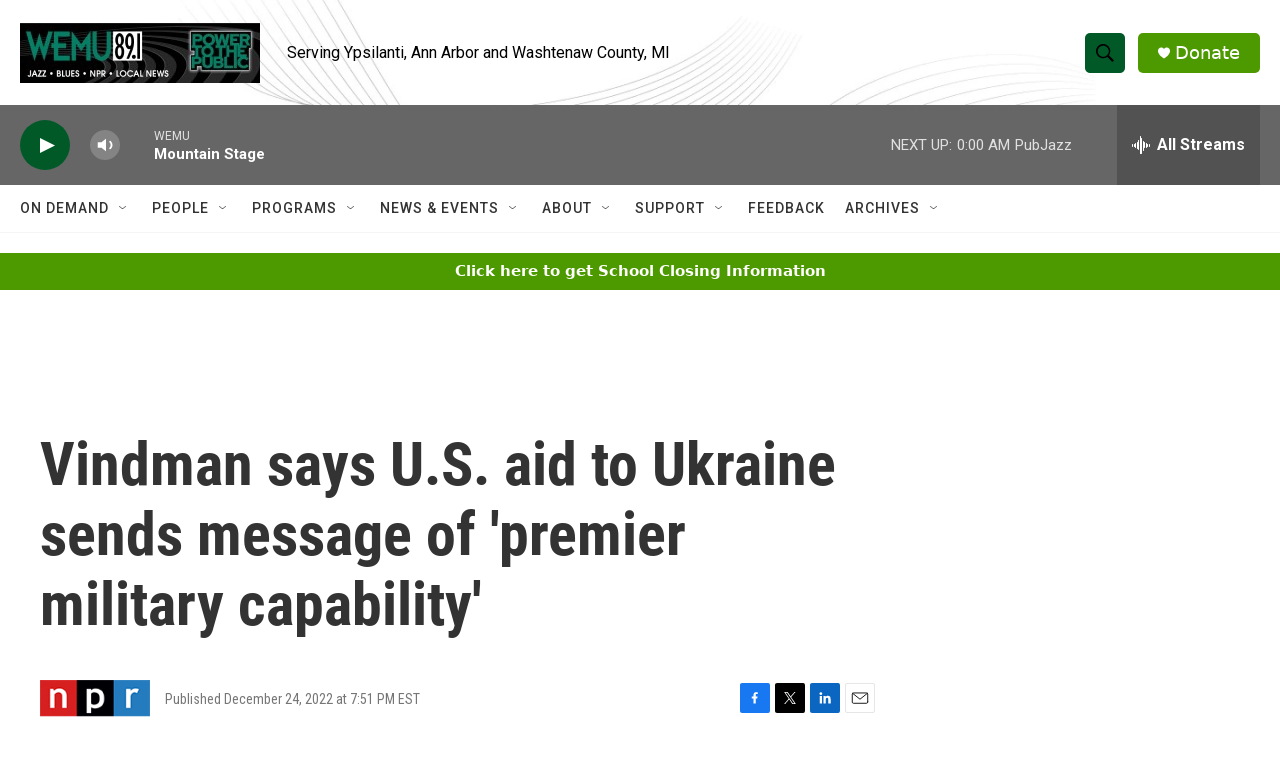

--- FILE ---
content_type: text/html; charset=utf-8
request_url: https://www.google.com/recaptcha/api2/aframe
body_size: 267
content:
<!DOCTYPE HTML><html><head><meta http-equiv="content-type" content="text/html; charset=UTF-8"></head><body><script nonce="IBgCc_sPUIsVxURHTmVzSg">/** Anti-fraud and anti-abuse applications only. See google.com/recaptcha */ try{var clients={'sodar':'https://pagead2.googlesyndication.com/pagead/sodar?'};window.addEventListener("message",function(a){try{if(a.source===window.parent){var b=JSON.parse(a.data);var c=clients[b['id']];if(c){var d=document.createElement('img');d.src=c+b['params']+'&rc='+(localStorage.getItem("rc::a")?sessionStorage.getItem("rc::b"):"");window.document.body.appendChild(d);sessionStorage.setItem("rc::e",parseInt(sessionStorage.getItem("rc::e")||0)+1);localStorage.setItem("rc::h",'1768620714181');}}}catch(b){}});window.parent.postMessage("_grecaptcha_ready", "*");}catch(b){}</script></body></html>